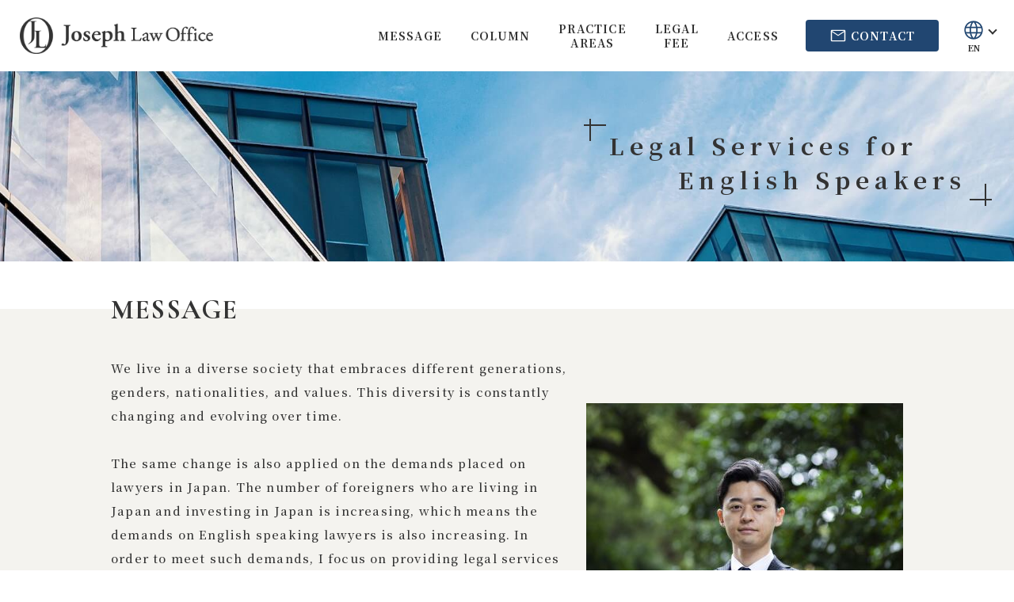

--- FILE ---
content_type: text/html; charset=UTF-8
request_url: https://joseph-law.jp/en/
body_size: 5458
content:


<!DOCTYPE html>
<html lang="en">
<head>
  <meta charset="UTF-8">
  <meta http-equiv="X-UA-Compatible" content="IE=edge">
    <meta name="viewport" content="width=device-width, initial-scale=1">
  <link rel="preconnect" href="https://fonts.googleapis.com">
  <link rel="preconnect" href="https://fonts.gstatic.com" crossorigin>

  <title>Daisuke Takeuchi - Attorney at Law</title>
  <link rel="canonical" href="https://joseph-law.jp/en/">
    <link rel="alternate" href="https://joseph-law.jp/" hreflang="ja">
      <link rel="icon" href="/assets/img/favicon.ico">
  <link rel="apple-touch-icon" href="/assets/img/apple-touch-icon.png">

  <link rel="stylesheet" href="/assets/css/style.css?v=1761991766">
  <link rel="stylesheet" href="/assets/css/style-customize.css?v=1761991766">
  <script defer src="/assets/js/common.js?v=1761991767"></script>
  <script defer src="/assets/js/form.js?v=1761991767"></script>

  <!-- Google Tag Manager -->
  <script>(function (w, d, s, l, i) {
  w[l] = w[l] || []; w[l].push({'gtm.start':new Date().getTime(), event: 'gtm.js'}); var f = d.getElementsByTagName(s)[0],
  j = d.createElement(s), dl = l != 'dataLayer' ? '&l=' + l : ''; j.async = true; j.src =
  'https://www.googletagmanager.com/gtm.js?id=' + i + dl; f.parentNode.insertBefore(j, f);
  })(window, document, 'script', 'dataLayer', 'GTM-NKTRX38');</script>
  <!-- End Google Tag Manager -->
</head>
<body class="site_en">

<!-- Google Tag Manager (noscript) -->
<noscript><iframe src="https://www.googletagmanager.com/ns.html?id=GTM-NKTRX38"
height="0" width="0" style="display:none;visibility:hidden"></iframe></noscript>
<!-- End Google Tag Manager (noscript) -->

<header class="header">
  <div class="navbar header-container">
    <h1 class="navbar-logo"><a href="/en/"><img src="/assets/img/img_logo_en.png" alt="Daisuke Takeuchi - Attorney at Law" height="60"></a></h1>

        
<nav class="gnav">
  <ul class="gnav-list">
    <li><a href="/en/#message">MESSAGE</a></li>
    <li><a href="/en/#column">COLUMN</a></li>
    <li><a href="/en/#practice-areas">PRACTICE AREAS</a></li>
    <li><a href="/en/legalfee/">LEGAL FEE</a></li>
    <li><a href="/en/#access">ACCESS</a></li>
  </ul>

  <div class="gnav-contact">
    <a href="/en/#contact">
      <svg xmlns="http://www.w3.org/2000/svg" height="48" width="48" viewBox="0 0 48 48"><path d="M7 40q-1.2 0-2.1-.9Q4 38.2 4 37V11q0-1.2.9-2.1Q5.8 8 7 8h34q1.2 0 2.1.9.9.9.9 2.1v26q0 1.2-.9 2.1-.9.9-2.1.9Zm17-15.1L7 13.75V37h34V13.75Zm0-3L40.8 11H7.25ZM7 13.75V11v26Z"/></svg><span>CONTACT</span>
    </a>
  </div>

  <div class="gnav-lang">
    <div class="select_lang">
      <input type="checkbox" name="lang_pulldown" id="for-lang_pulldown_1" class="select_lang-input">
      <label for="for-lang_pulldown_1" class="select_lang-select">
        <svg xmlns="http://www.w3.org/2000/svg" height="48" width="48" viewBox="0 0 48 48"><path d="M24 44q-4.2 0-7.85-1.575Q12.5 40.85 9.8 38.15q-2.7-2.7-4.25-6.375Q4 28.1 4 23.9t1.55-7.825Q7.1 12.45 9.8 9.75t6.35-4.225Q19.8 4 24 4q4.2 0 7.85 1.525Q35.5 7.05 38.2 9.75q2.7 2.7 4.25 6.325Q44 19.7 44 23.9t-1.55 7.875Q40.9 35.45 38.2 38.15t-6.35 4.275Q28.2 44 24 44Zm7.9-27.5h7.5q-1.65-3.45-4.525-5.75Q32 8.45 28.25 7.5q1.25 1.85 2.125 4t1.525 5Zm-12.7 0h9.7q-.55-2.65-1.85-5.125T24 7q-1.6 1.35-2.7 3.55-1.1 2.2-2.1 5.95ZM7.6 28.45h7.95q-.15-1.35-.175-2.425-.025-1.075-.025-2.125 0-1.25.05-2.225.05-.975.2-2.175h-8q-.35 1.2-.475 2.15T7 23.9q0 1.3.125 2.325.125 1.025.475 2.225ZM19.75 40.5q-1.25-1.9-2.15-4.1-.9-2.2-1.5-4.95H8.6Q10.5 35 13 37.025q2.5 2.025 6.75 3.475ZM8.6 16.5h7.55q.55-2.7 1.4-4.825.85-2.125 2.15-4.125-3.75.95-6.55 3.2T8.6 16.5ZM24 41.1q1.75-1.8 2.925-4.125Q28.1 34.65 28.85 31.45H19.2q.7 3 1.875 5.4Q22.25 39.25 24 41.1Zm-5.35-12.65H29.4q.2-1.55.25-2.525.05-.975.05-2.025 0-1-.05-1.925T29.4 19.5H18.65q-.2 1.55-.25 2.475-.05.925-.05 1.925 0 1.05.05 2.025.05.975.25 2.525Zm9.65 12q3.6-1.15 6.475-3.45 2.875-2.3 4.625-5.55h-7.45q-.65 2.7-1.525 4.9-.875 2.2-2.125 4.1Zm4.1-12h8q.35-1.2.475-2.225Q41 25.2 41 23.9q0-1.3-.125-2.25T40.4 19.5h-7.95q.15 1.75.2 2.675.05.925.05 1.725 0 1.1-.075 2.075-.075.975-.225 2.475Z"/></svg><span class="select_lang-text">EN</span>
      </label>
      <ul class="select_lang-list">
                  <li><span class="select_lang-list-active">English</span></li>
          <li><a href="https://joseph-law.jp/">日本語</a></li>
              </ul>
    </div>
  </div>
</nav>

    <button class="drawer_toggle js-drawer_toggle hidden_pc">
      <span></span><span></span><span></span>
    </button>
  </div>
</header>

<div class="section_mv">
  <div class="section_mv-container">
    <div class="section_mv-lead">
      <div class="section_mv-lead-inner">
        <p class="section_mv-lead-text"><span>Legal Services for</span><span>English Speakers</span></p>
      </div>
    </div>
  </div>

  <a href="/en/#message" class="icon_scroll hidden_pc"><span class="icon_scroll-icon"></span><span class="icon_scroll-text">Scroll</span></a>
</div>

<div id="message">
  <div class="section_message">
    <div class="container section_message-container">

      <div class="heading section_message-heading js-inview">
          <h2 class="heading-main"><span>MESSAGE</span></h2>
      </div>

      <div class="section_message-row">
        <div class="section_message-col --text">
          <p class="section_message-text">We live in a diverse society that embraces different generations, genders, nationalities, and values. This diversity is constantly changing and evolving over time.<br><br>
  The same change is also applied on the demands placed on lawyers in Japan. The number of foreigners who are living in Japan and investing in Japan is increasing, which means the demands on English speaking lawyers is also increasing. In order to meet such demands, I focus on providing legal services to English speakers (individuals and corporations).<br><br>
  I wish people who need legal services in Japan can reach to  appropriate legal services, and I am happy to be a part of it.<br><br>
<p style="text-align: right;">Legal Attorney Daisuke Takeuchi </p></p>
        </div>
        <div class="section_message-col --img">
           <img src="/assets/img/img_profile.jpg" alt="Takeuchi">
        </div>
      </div>

    </div>
  </div>
</div>
<div id="background">
  <div class="section_background">
    <div class="container">
      <div class="background_list">
        <div class="background_list-col_1">
          <h3 class="background_list-title">Career</h3>
          <div class="background_list-text"><ul class="list_dot">
      <li>Spent early childhood in London, UK.</li>
      <li>Waseda University (B.A., Awarded for Excellent Academic Paper Award, 2012)</li>
      <li>Waseda Law School (J.D., 2015)</li>
      <li>Passed the Bar Exam (2016)</li>
      <li>Studied in Toronto, Canada (2017)</li>
      <li>Registered as Attorney at Law (January 2019)</li>
      <li>Attended the 2019 International Bar Association (IBA) Annual Conference</li>
      <li>Research Associate at Waseda University</li>
      <li>Registered on the roll of attorneys of the Canada Embassy in Tokyo</li>
    </ul></div>
        </div>
        <div class="background_list-col_2">
          <h3 class="background_list-title">Languages</h3>
          <div class="background_list-text"><p>Japanese, English</p><p>No matter where you live, Business Trip and Online Consulting is available.</p></div>
        </div>
      </div>
    </div>
  </div>
</div>
<div id="column">
  <div class="section_column">
    <div class="container section_column-container">
      <div class="heading section_column-heading js-inview">
          <h2 class="heading-main"><span>Column</span></h2>
      </div>

      <ul class="column_list">
                  <li>
            <a href="/en/column/09/" class="column_list-post">
                            <div class="column_list-body">
                <p class="column_list-date">2024</p>
                <p class="column_list-title">Is a notarized will always valid no matter what happens? Wills and Cognitive Ability<span></span></p>
              </div>
              <p class="column_list-link"><span>Read More</span></p>
            </a>
          </li>
                  <li>
            <a href="/en/column/08/" class="column_list-post">
                            <div class="column_list-body">
                <p class="column_list-date">2024</p>
                <p class="column_list-title">What will happen if you pass away without making a will?<span></span></p>
              </div>
              <p class="column_list-link"><span>Read More</span></p>
            </a>
          </li>
                  <li>
            <a href="/en/column/07/" class="column_list-post">
                            <div class="column_list-body">
                <p class="column_list-date">2024</p>
                <p class="column_list-title">Will Search System<span></span></p>
              </div>
              <p class="column_list-link"><span>Read More</span></p>
            </a>
          </li>
                  <li>
            <a href="/en/column/06/" class="column_list-post">
                            <div class="column_list-body">
                <p class="column_list-date">2024</p>
                <p class="column_list-title">Who will execute a Notarized Will?<span></span></p>
              </div>
              <p class="column_list-link"><span>Read More</span></p>
            </a>
          </li>
                  <li>
            <a href="/en/column/05/" class="column_list-post">
                            <div class="column_list-body">
                <p class="column_list-date">2024</p>
                <p class="column_list-title">Who keeps a notarized will and where?<span></span></p>
              </div>
              <p class="column_list-link"><span>Read More</span></p>
            </a>
          </li>
        </ul><ul class="column_list --more js-accordion_content">          <li>
            <a href="/en/column/04/" class="column_list-post">
                            <div class="column_list-body">
                <p class="column_list-date">2024</p>
                <p class="column_list-title">Flow and Steps to Make a Notarized Will<span></span></p>
              </div>
              <p class="column_list-link"><span>Read More</span></p>
            </a>
          </li>
                  <li>
            <a href="/en/column/03/" class="column_list-post">
                            <div class="column_list-body">
                <p class="column_list-date">2024</p>
                <p class="column_list-title">Two Main Types of Will; Notarized Will and Holographic Will (Handwritten Will)<span></span></p>
              </div>
              <p class="column_list-link"><span>Read More</span></p>
            </a>
          </li>
                  <li>
            <a href="/en/column/02/" class="column_list-post">
                            <div class="column_list-body">
                <p class="column_list-date">2023</p>
                <p class="column_list-title">FAQs for Non-Japanese nationals making a will<span></span></p>
              </div>
              <p class="column_list-link"><span>Read More</span></p>
            </a>
          </li>
                  <li>
            <a href="/en/column/01/" class="column_list-post">
                            <div class="column_list-body">
                <p class="column_list-date">2022</p>
                <p class="column_list-title">Legal Risks and Countermeasures of Impaired Judgment<span>-For Individuals and Business Owners-</span></p>
              </div>
              <p class="column_list-link"><span>Read More</span></p>
            </a>
          </li>
              </ul>
              <button class="column_list-btn_more js-accordion_toggle">View More</button>
      
    </div>
  </div>
</div>

<div id="practice-areas">
  <div class="section_practice_areas">
    <div class="container">
      <div class="heading section_practice_areas-heading js-inview">
          <h2 class="heading-main"><span>Practice Areas</span></h2>
      </div>

      <div class="section_practice_areas-content">
        <ul class="practice_areas_list">
                      <li class="practice_areas_list-item">
              <h4 class="practice_areas_list-item-title">
                <span class="practice_areas_list-item-title-num">01</span>
                <span>Wills, Inheritance</span>
              </h4>
              <div class="practice_areas_list-item-text"><ul>
      <li>Preparation of a notarized will.</li>
      <li>Will execution.</li>
      <li>Inherited property investigation.</li>
      <li>Legal disputes arising from inheritances<br>(Negotiation, Mediation and Litigation)</li>
    </ul></div>
            </li>
                      <li class="practice_areas_list-item">
              <h4 class="practice_areas_list-item-title">
                <span class="practice_areas_list-item-title-num">02</span>
                <span>Real Estate</span>
              </h4>
              <div class="practice_areas_list-item-text"><ul>
      <li>Review of purchase and sales contract.</li>
      <li>Legal disputes arising from real estate.<br>(Negotiation, Mediation and Litigation)</li>
    </ul></div>
            </li>
                      <li class="practice_areas_list-item">
              <h4 class="practice_areas_list-item-title">
                <span class="practice_areas_list-item-title-num">03</span>
                <span>Corporate</span>
              </h4>
              <div class="practice_areas_list-item-text"><ul>
      <li>Preparation and review of contracts.</li>
      <li>Business Succession, M&A</li>
      <li>Other matters required to manage a company.</li>
    </ul></div>
            </li>
                      <li class="practice_areas_list-item">
              <h4 class="practice_areas_list-item-title">
                <span class="practice_areas_list-item-title-num">04</span>
                <span>Others</span>
              </h4>
              <div class="practice_areas_list-item-text">Please ask about anything that is troubling you.</div>
            </li>
                  </ul>
      </div>

      
    </div>
  </div>
</div>

<div id="access">
  <div class="section_access">
    <div class="container">
      <div class="heading section_access-heading js-inview">
          <h2 class="heading-main"><span>Access</span></h2>
      </div>

      <div class="section_access-row">
        <div class="section_access-map">
          <iframe src="https://www.google.com/maps/embed?pb=!1m14!1m8!1m3!1d12963.562344633963!2d139.772315!3d35.679696!3m2!1i1024!2i768!4f13.1!3m3!1m2!1s0x60188baec55eee5f%3A0x2f5bb5fe13e0ed0c!2z44OT44K444ON44K544Ko44Ki44Od44O844OI5pel5pys5qmL!5e0!3m2!1sja!2sjp!4v1731295688877!5m2!1sen!2sjp" width="100%" height="320" style="border:0;" allowfullscreen="" loading="lazy"></iframe>
        </div>
        <div class="section_access-text">
          <p class="section_access-name">Joseph Law Office</p>
          <p class="section_access-address">3F, Yaesu Daibiru<br>1-1-1 Kyobashi, Chuo-ku,<br>Tokyo 104-0031<br>TEL：03-6262-7337 
FAX：03-6842-9042<br>Business Hours: 9:30-18:00 Weekday<br><u>For the time being, our phone lines may be difficult to reach due to ongoing telephone line installation work. We kindly ask that all inquiries be made via our inquiry form.</u></p>
        </div>
      </div>
    </div>
  </div>
</div>
<div id="contact">
  <div class="section_contact">
    <div class="container">
      <div class="heading section_contact-heading js-inview">
          <h2 class="heading-main"><span>Contact</span></h2>
      </div>

              <p class="section_contact-lead">Please note cases that are dedicated only for visas are not acceptable.</p>
      
      <div class="contact_form">
        <form id="inquiryForm">
          <div class="contact_form-row">
            <div class="contact_form-field">
              <label for="lastName" class="contact_form-label">First Name *</label>
              <input type="text" name="lastName" id="lastName" class="js-form_required" placeholder="" required>
            </div>
            <div class="contact_form-field">
              <label for="firstName" class="contact_form-label">Last Name *</label>
              <input type="text" name="firstName" id="firstName" class="js-form_required" placeholder="" required>
            </div>
          </div>

          <div class="contact_form-field">
            <label for="email" class="contact_form-label">Email *</label>
            <input type="email" name="email" id="email" class="js-form_required" placeholder="" required>
          </div>
          <div class="contact_form-field">
            <label for="phone" class="contact_form-label">Phone *</label>
            <input type="text" name="phone" id="phone" class="js-form_required" placeholder="" required>
          </div>

                      <div class="contact_form-field">
              <label for="country" class="contact_form-label">Residential area (Country) *</label>
              <input type="text" name="country" id="country" class="js-form_required" placeholder="" required>
            </div>
          
          <div class="contact_form-field">
            <label for="message" class="contact_form-label">Outline of consultation *</label>
            <textarea type="text" name="message" id="message" class="js-form_required" placeholder="" required></textarea>
            <p class="contact_form-notice">Online Consultation is available.</p>
          </div>

          <button type="submit" class="contact_form-btn_submit">Submit</button>
        </form>
      </div>

      
    </div>
  </div>

  <p class="contact_notification js-form_notification">Your request has been accepted.</p>
</div>
<footer class="footer">
  <div class="navbar footer-container">
    <div class="footer-col">
      <p class="navbar-logo"><a href="/en/"><img src="/assets/img/img_logo_en.png" alt="Daisuke Takeuchi - Attorney at Law" height="50"></a></p>
      <p class="footer-address">
        3F, Yaesu Daibiru, 1-1-1 Kyobashi, Chuo-ku,<br>Tokyo 103-0031<br>TEL：03-6262-7337 
FAX：03-6842-9042<br>Business Hours: 9:30-18:00 Weekday<br>
                      </p>
    </div>

        
<nav class="gnav">
  <ul class="gnav-list">
    <li><a href="/en/#message">MESSAGE</a></li>
    <li><a href="/en/#column">COLUMN</a></li>
    <li><a href="/en/#practice-areas">PRACTICE AREAS</a></li>
    <li><a href="/en/legalfee/">LEGAL FEE</a></li>
    <li><a href="/en/#access">ACCESS</a></li>
  </ul>

  <div class="gnav-contact">
    <a href="/en/#contact">
      <svg xmlns="http://www.w3.org/2000/svg" height="48" width="48" viewBox="0 0 48 48"><path d="M7 40q-1.2 0-2.1-.9Q4 38.2 4 37V11q0-1.2.9-2.1Q5.8 8 7 8h34q1.2 0 2.1.9.9.9.9 2.1v26q0 1.2-.9 2.1-.9.9-2.1.9Zm17-15.1L7 13.75V37h34V13.75Zm0-3L40.8 11H7.25ZM7 13.75V11v26Z"/></svg><span>CONTACT</span>
    </a>
  </div>

  <div class="gnav-lang">
    <div class="select_lang">
      <input type="checkbox" name="lang_pulldown" id="for-lang_pulldown_2" class="select_lang-input">
      <label for="for-lang_pulldown_2" class="select_lang-select">
        <svg xmlns="http://www.w3.org/2000/svg" height="48" width="48" viewBox="0 0 48 48"><path d="M24 44q-4.2 0-7.85-1.575Q12.5 40.85 9.8 38.15q-2.7-2.7-4.25-6.375Q4 28.1 4 23.9t1.55-7.825Q7.1 12.45 9.8 9.75t6.35-4.225Q19.8 4 24 4q4.2 0 7.85 1.525Q35.5 7.05 38.2 9.75q2.7 2.7 4.25 6.325Q44 19.7 44 23.9t-1.55 7.875Q40.9 35.45 38.2 38.15t-6.35 4.275Q28.2 44 24 44Zm7.9-27.5h7.5q-1.65-3.45-4.525-5.75Q32 8.45 28.25 7.5q1.25 1.85 2.125 4t1.525 5Zm-12.7 0h9.7q-.55-2.65-1.85-5.125T24 7q-1.6 1.35-2.7 3.55-1.1 2.2-2.1 5.95ZM7.6 28.45h7.95q-.15-1.35-.175-2.425-.025-1.075-.025-2.125 0-1.25.05-2.225.05-.975.2-2.175h-8q-.35 1.2-.475 2.15T7 23.9q0 1.3.125 2.325.125 1.025.475 2.225ZM19.75 40.5q-1.25-1.9-2.15-4.1-.9-2.2-1.5-4.95H8.6Q10.5 35 13 37.025q2.5 2.025 6.75 3.475ZM8.6 16.5h7.55q.55-2.7 1.4-4.825.85-2.125 2.15-4.125-3.75.95-6.55 3.2T8.6 16.5ZM24 41.1q1.75-1.8 2.925-4.125Q28.1 34.65 28.85 31.45H19.2q.7 3 1.875 5.4Q22.25 39.25 24 41.1Zm-5.35-12.65H29.4q.2-1.55.25-2.525.05-.975.05-2.025 0-1-.05-1.925T29.4 19.5H18.65q-.2 1.55-.25 2.475-.05.925-.05 1.925 0 1.05.05 2.025.05.975.25 2.525Zm9.65 12q3.6-1.15 6.475-3.45 2.875-2.3 4.625-5.55h-7.45q-.65 2.7-1.525 4.9-.875 2.2-2.125 4.1Zm4.1-12h8q.35-1.2.475-2.225Q41 25.2 41 23.9q0-1.3-.125-2.25T40.4 19.5h-7.95q.15 1.75.2 2.675.05.925.05 1.725 0 1.1-.075 2.075-.075.975-.225 2.475Z"/></svg><span class="select_lang-text">EN</span>
      </label>
      <ul class="select_lang-list">
                  <li><span class="select_lang-list-active">English</span></li>
          <li><a href="https://joseph-law.jp/">日本語</a></li>
              </ul>
    </div>
  </div>
</nav>
  </div>
</footer>

<div class="drawer-overlay js-drawer_toggle"></div>

<div class="drawer">
  <button class="drawer_close js-drawer_toggle">
    <span></span>
  </button>

    
<nav class="gnav">
  <ul class="gnav-list">
    <li><a href="/en/#message" class="js-drawer_toggle">MESSAGE</a></li>
    <li><a href="/en/#column" class="js-drawer_toggle">COLUMN</a></li>
    <li><a href="/en/#practice-areas" class="js-drawer_toggle">PRACTICE AREAS</a></li>
    <li><a href="/en/legalfee/" class="js-drawer_toggle">LEGAL FEE</a></li>
    <li><a href="/en/#access" class="js-drawer_toggle">ACCESS</a></li>
  </ul>

  <div class="gnav-contact">
    <a href="/en/#contact" class="js-drawer_toggle">
      <svg xmlns="http://www.w3.org/2000/svg" height="48" width="48" viewBox="0 0 48 48"><path d="M7 40q-1.2 0-2.1-.9Q4 38.2 4 37V11q0-1.2.9-2.1Q5.8 8 7 8h34q1.2 0 2.1.9.9.9.9 2.1v26q0 1.2-.9 2.1-.9.9-2.1.9Zm17-15.1L7 13.75V37h34V13.75Zm0-3L40.8 11H7.25ZM7 13.75V11v26Z"/></svg><span>CONTACT</span>
    </a>
  </div>

  <div class="gnav-lang">
    <div class="select_lang">
      <input type="checkbox" name="lang_pulldown" id="for-lang_pulldown_3" class="select_lang-input">
      <label for="for-lang_pulldown_3" class="select_lang-select">
        <svg xmlns="http://www.w3.org/2000/svg" height="48" width="48" viewBox="0 0 48 48"><path d="M24 44q-4.2 0-7.85-1.575Q12.5 40.85 9.8 38.15q-2.7-2.7-4.25-6.375Q4 28.1 4 23.9t1.55-7.825Q7.1 12.45 9.8 9.75t6.35-4.225Q19.8 4 24 4q4.2 0 7.85 1.525Q35.5 7.05 38.2 9.75q2.7 2.7 4.25 6.325Q44 19.7 44 23.9t-1.55 7.875Q40.9 35.45 38.2 38.15t-6.35 4.275Q28.2 44 24 44Zm7.9-27.5h7.5q-1.65-3.45-4.525-5.75Q32 8.45 28.25 7.5q1.25 1.85 2.125 4t1.525 5Zm-12.7 0h9.7q-.55-2.65-1.85-5.125T24 7q-1.6 1.35-2.7 3.55-1.1 2.2-2.1 5.95ZM7.6 28.45h7.95q-.15-1.35-.175-2.425-.025-1.075-.025-2.125 0-1.25.05-2.225.05-.975.2-2.175h-8q-.35 1.2-.475 2.15T7 23.9q0 1.3.125 2.325.125 1.025.475 2.225ZM19.75 40.5q-1.25-1.9-2.15-4.1-.9-2.2-1.5-4.95H8.6Q10.5 35 13 37.025q2.5 2.025 6.75 3.475ZM8.6 16.5h7.55q.55-2.7 1.4-4.825.85-2.125 2.15-4.125-3.75.95-6.55 3.2T8.6 16.5ZM24 41.1q1.75-1.8 2.925-4.125Q28.1 34.65 28.85 31.45H19.2q.7 3 1.875 5.4Q22.25 39.25 24 41.1Zm-5.35-12.65H29.4q.2-1.55.25-2.525.05-.975.05-2.025 0-1-.05-1.925T29.4 19.5H18.65q-.2 1.55-.25 2.475-.05.925-.05 1.925 0 1.05.05 2.025.05.975.25 2.525Zm9.65 12q3.6-1.15 6.475-3.45 2.875-2.3 4.625-5.55h-7.45q-.65 2.7-1.525 4.9-.875 2.2-2.125 4.1Zm4.1-12h8q.35-1.2.475-2.225Q41 25.2 41 23.9q0-1.3-.125-2.25T40.4 19.5h-7.95q.15 1.75.2 2.675.05.925.05 1.725 0 1.1-.075 2.075-.075.975-.225 2.475Z"/></svg><span class="select_lang-text">EN</span>
      </label>
      <ul class="select_lang-list">
                  <li><span class="select_lang-list-active">English</span></li>
          <li><a href="https://joseph-law.jp/">日本語</a></li>
              </ul>
    </div>
  </div>
</nav>
</div>
<link rel="stylesheet" href="https://fonts.googleapis.com/css2?family=Cormorant+Garamond:wght@700&family=Noto+Serif+JP:wght@500;700&display=swap">

</body>
</html>

--- FILE ---
content_type: text/css
request_url: https://joseph-law.jp/assets/css/style.css?v=1761991766
body_size: 8259
content:
@charset "UTF-8";
* {
  margin: 0;
  padding: 0;
}

*,
*::before,
*::after {
  box-sizing: border-box;
}

article,
aside,
details,
figcaption,
figure,
footer,
header,
hgroup,
main,
menu,
nav,
section,
summary {
  display: block;
}

h1,
h2,
h3,
h4,
h5,
h6 {
  font: inherit;
}

table {
  border-collapse: collapse;
  border-spacing: 0;
}

ul, ol {
  list-style: none;
}

img {
  border: 0;
  vertical-align: middle;
}

svg,
iframe,
video {
  vertical-align: middle;
}

input,
select,
textarea,
button {
  font: inherit;
  color: inherit;
  letter-spacing: inherit;
  vertical-align: middle;
}

input[type=file],
input[type=checkbox],
input[type=radio],
select,
button {
  cursor: pointer;
}

summary {
  cursor: pointer;
}

blockquote,
q {
  quotes: none;
}

blockquote::after,
blockquote::before,
q::after,
q::before {
  content: "";
  content: none;
}

pre,
code {
  font: inherit;
}

html {
  -webkit-text-size-adjust: 100%;
     -moz-text-size-adjust: 100%;
          text-size-adjust: 100%;
  scroll-behavior: smooth;
}

:focus {
  outline: none;
}

a {
  color: inherit;
  text-decoration: none;
}

img,
picture,
video {
  max-width: 100%;
}

input,
select,
textarea,
button {
  outline: none;
  background: none;
  border: 0;
  border-radius: 0;
}

input,
select,
textarea {
  font-size: 16px;
}
input::-moz-placeholder, select::-moz-placeholder, textarea::-moz-placeholder {
  font-size: 16px;
}
input::placeholder,
select::placeholder,
textarea::placeholder {
  font-size: 16px;
}

body {
  color: #333;
  font: 500 15px/1.8 "Noto Serif JP", "ヒラギノ明朝 ProN W3", "Hiragino Mincho ProN", "游明朝", "Yu Mincho", "YuMincho", sans-serif;
  letter-spacing: 0.08em;
  overflow-wrap: break-word;
  background: #fff;
}
@media (max-width: 767px) {
  body {
    font-size: 14px;
    line-height: 1.7;
    letter-spacing: 0.06em;
  }
}

:target {
  margin-top: -90px;
  padding-top: 90px;
}
@media (max-width: 767px) {
  :target {
    margin-top: -56px;
    padding-top: 56px;
  }
}

a,
button,
summary {
  transition: opacity 0.2s;
}
a:hover,
button:hover,
summary:hover {
  opacity: 0.68;
}

@keyframes fade {
  0% {
    opacity: 0;
  }
  100% {
    opacity: 1;
  }
}
@keyframes zoom {
  0% {
    transform: scale(1);
  }
  100% {
    transform: scale(1.1);
  }
}
@media (min-width: 767.1px) {
  .hidden_pc {
    display: none !important;
  }
}

@media (max-width: 767px) {
  .hidden_sp {
    display: none !important;
  }
}

.list_dot {
  list-style-type: disc;
  list-style-type: "・";
  margin-left: 1em;
}

.list_numbered {
  list-style-type: decimal;
  margin-left: 1.4em;
}

.list_katakana {
  list-style-type: katakana;
  margin-left: 2.2em;
}

.table {
  margin: 0.4em 0;
}
@media (min-width: 767.1px) {
  .table {
    min-width: 700px;
  }
}
@media (max-width: 767px) {
  .table {
    width: 100%;
  }
}
.table thead {
  background: #edf0ef;
}
.table th,
.table td {
  border: solid 1px #333;
  padding: 10px 20px;
}
@media (max-width: 767px) {
  .table th,
  .table td {
    padding: 5px 10px;
  }
}
.table th {
  font-weight: bold;
  text-align: center;
  line-height: 1.3;
}

.table_2 {
  margin: 0.4em 0;
  background: #fff;
}
@media (min-width: 767.1px) {
  .table_2 {
    min-width: 700px;
  }
}
@media (max-width: 767px) {
  .table_2 {
    width: 100%;
  }
}
.table_2 thead {
  background: #edf0ef;
}
.table_2 th,
.table_2 td {
  border: solid 1px #333;
  padding: 8px 20px;
  text-align: center;
  line-height: 1.4;
}
@media (max-width: 767px) {
  .table_2 th,
  .table_2 td {
    padding: 6px 10px;
  }
}
.table_2 th {
  font-weight: bold;
}
.table_2-total th,
.table_2-total td {
  font-weight: bold;
  border-top-width: 2px;
}

.board {
  font-size: 0.95em;
  border: solid 1px #333;
  padding: 12px 24px;
  margin: 1em 0;
}

label {
  display: block;
}

input,
select,
textarea {
  background: #fff;
  padding: 6px;
}

input,
select,
textarea {
  display: block;
  background: #fff;
  padding: 8px 12px;
  width: 100%;
  transition: background-color 0.3s ease;
}
input:focus,
select:focus,
textarea:focus {
  background-color: #fffbec;
}

input,
select {
  height: 48px;
}

textarea {
  height: 108px;
}

.heading {
  width: -moz-fit-content;
  width: fit-content;
  margin-bottom: 40px;
}
@media (max-width: 767px) {
  .heading {
    margin-bottom: 25px;
  }
}
.heading-main {
  font-size: 34px;
  font-family: "Cormorant Garamond", serif;
  line-height: 1;
  font-weight: bold;
  opacity: 0;
  position: relative;
}
@media (max-width: 767px) {
  .heading-main {
    font-size: 31px;
  }
}
.heading.is-show .heading-main {
  animation: fade 1s ease forwards;
}
.heading-main::after {
  content: "";
  display: block;
  position: absolute;
  top: 0;
  height: 100%;
  background: #214671;
  z-index: 1;
}
.heading.is-show .heading-main::after {
  animation: text_overlay_start 0.5s ease 0s, text_overlay_end 0.5s ease 0.5s forwards;
}
.heading-main > span {
  opacity: 0;
}
.heading.is-show .heading-main > span {
  animation: fade 1s ease 0.6s forwards;
}
.heading-sub {
  display: block;
  font-size: 14px;
  line-height: 1;
  margin-top: 4px;
  opacity: 0;
}
@media (max-width: 767px) {
  .heading-sub {
    font-size: 13px;
    margin-top: 4px;
  }
}
.heading.is-show .heading-sub {
  animation: subtitle_slide_fade 1s ease 1s forwards;
}

@keyframes text_overlay_start {
  0% {
    left: 0;
    width: 0;
  }
  100% {
    left: 0;
    width: 100%;
  }
}
@keyframes text_overlay_end {
  0% {
    right: 0;
    width: 100%;
  }
  100% {
    right: 0;
    width: 0;
  }
}
@keyframes subtitle_slide_fade {
  0% {
    opacity: 0;
    transform: translateY(-16px);
  }
  100% {
    opacity: 1;
    transform: translateY(0);
  }
}
.breadcrumbs {
  padding: 20px 0;
}
@media (max-width: 767px) {
  .breadcrumbs {
    padding: 10px 0;
    overflow-x: scroll;
    white-space: nowrap;
  }
}
.breadcrumbs ol {
  display: flex;
  align-items: center;
}
.breadcrumbs ol > li {
  font-size: 14px;
  line-height: 1.3;
}
@media (max-width: 767px) {
  .breadcrumbs ol > li {
    font-size: 12px;
  }
}
.breadcrumbs ol > li + li::before {
  content: "";
  display: inline-block;
  vertical-align: 2px;
  width: 7px;
  height: 7px;
  border: 1px solid currentColor;
  border-left: 0;
  border-bottom: 0;
  transform: translateX(-50%) rotate(45deg);
  margin: 0 15px;
}
@media (max-width: 767px) {
  .breadcrumbs ol > li + li::before {
    width: 6px;
    height: 6px;
    margin: 0 8px;
  }
}

.navbar {
  display: flex;
  align-items: center;
}
.navbar-logo {
  flex: none;
  height: 100%;
}
.navbar-logo > a {
  display: flex;
  align-items: center;
  justify-content: center;
  height: 100%;
  width: -moz-fit-content;
  width: fit-content;
}
.navbar-logo > a > img {
  max-width: none;
  height: 46px;
}
@media (max-width: 1130px) {
  .navbar-logo > a > img {
    height: 38px;
  }
}
@media (max-width: 767px) {
  .navbar-logo > a > img {
    height: 34px;
  }
}
.navbar .gnav {
  flex: none;
  display: flex;
  align-items: center;
  margin-left: auto;
}
.navbar .gnav-list {
  display: flex;
  align-items: center;
}
.site_en .navbar .gnav-list > li {
  width: -moz-min-content;
  width: min-content;
}
.navbar .gnav-list > li + li {
  margin-left: 3px;
}
@media (max-width: 1130px) {
  .navbar .gnav-list > li + li {
    margin-left: 0;
  }
}
.site_en .navbar .gnav-list > li + li {
  margin-left: 0;
}
.navbar .gnav-list > li > a {
  --padding_side: 18px;
  display: block;
  font-size: 16px;
  line-height: 1.3;
  font-weight: bold;
  text-align: center;
  padding: 16px var(--padding_side);
  position: relative;
}
@media (max-width: 1130px) {
  .navbar .gnav-list > li > a {
    font-size: 15px;
  }
}
@media (max-width: 980px) {
  .navbar .gnav-list > li > a {
    --padding_side: 12px;
    font-size: 14px;
  }
}
.site_en .navbar .gnav-list > li > a {
  font-size: 14px;
}
@media (max-width: 1130px) {
  .site_en .navbar .gnav-list > li > a {
    font-size: 13px;
  }
}
@media (max-width: 980px) {
  .site_en .navbar .gnav-list > li > a {
    font-size: 11px;
  }
}
.navbar .gnav-list > li > a::before {
  content: "";
  display: block;
  position: absolute;
  bottom: 10px;
  left: var(--padding_side);
  width: var(--width, 0);
  border-bottom: solid 2px #214671;
  transition: 0.24s ease-in-out;
}
.navbar .gnav-list > li > a:hover {
  opacity: inherit;
  --width: calc(100% - var(--padding_side) * 2);
}
.navbar .gnav-contact {
  margin-left: 16px;
}
@media (max-width: 980px) {
  .navbar .gnav-contact {
    margin-left: 5px;
  }
}
@media (max-width: 767px) {
  .navbar .gnav-contact {
    margin-left: 0;
  }
}
@media (max-width: 340px) {
  .navbar .gnav-contact {
    display: none !important;
  }
}
.navbar .gnav-contact > a {
  display: flex;
  align-items: center;
  justify-content: center;
  font-size: 14px;
  font-weight: bold;
  line-height: 1;
  text-align: center;
  color: #fff;
  background: #214671;
  width: 168px;
  height: 40px;
  border-radius: 4px;
}
@media (max-width: 1130px) {
  .navbar .gnav-contact > a {
    display: block;
    width: auto;
    height: auto;
    padding: 10px;
  }
}
@media (max-width: 767px) {
  .navbar .gnav-contact > a {
    display: flex;
    flex-direction: column;
    font-size: 13px;
    width: 44px;
    height: 44px;
    padding: 0;
  }
  .navbar .gnav-contact > a:hover {
    opacity: inherit;
  }
}
.navbar .gnav-contact > a > svg {
  fill: #fff;
  width: 22px;
  height: 22px;
  margin-right: 5px;
}
@media (max-width: 1130px) {
  .navbar .gnav-contact > a > svg {
    margin-right: 0;
  }
}
@media (max-width: 767px) {
  .navbar .gnav-contact > a > svg {
    margin-right: 0;
    width: 24px;
    height: 24px;
  }
}
@media (max-width: 1130px) {
  .navbar .gnav-contact > a > span {
    display: block;
    font-size: 12px;
    letter-spacing: 0.02em;
    margin-top: 5px;
  }
}
@media (max-width: 980px) {
  .navbar .gnav-contact > a > span {
    font-size: 10px;
  }
}
@media (max-width: 767px) {
  .navbar .gnav-contact > a > span {
    display: none;
  }
}
.navbar .gnav-lang {
  margin-left: 15px;
}
@media (max-width: 980px) {
  .navbar .gnav-lang {
    margin-left: 0;
  }
}
@media (max-width: 767px) {
  .navbar .gnav-lang {
    margin-left: 0;
    height: 100%;
  }
}
@media (max-width: 767px) {
  .navbar .gnav-list,
  .navbar .gnav-lang {
    display: none !important;
  }
}

.select_lang {
  position: relative;
  -webkit-user-select: none;
     -moz-user-select: none;
          user-select: none;
}
@media (max-width: 767px) {
  .select_lang {
    margin-top: 20px;
  }
}
.select_lang-select {
  line-height: 1;
  text-align: center;
  width: 38px;
  padding: 12px 20px 12px 10px;
  box-sizing: content-box;
  position: relative;
  cursor: pointer;
  transition: opacity 0.2s;
}
@media (max-width: 767px) {
  .select_lang-select {
    display: flex;
    align-items: center;
    border: solid 1px currentColor;
    border-radius: 50px;
    margin-left: auto;
    margin-right: auto;
    padding: 0 14px 0 10px;
    height: 34px;
    width: -moz-fit-content;
    width: fit-content;
  }
}
.select_lang-select::after {
  content: "";
  display: inline-block;
  position: absolute;
  top: 22px;
  right: 11px;
  width: 8px;
  height: 8px;
  border: 2px solid currentColor;
  border-top: 0;
  border-left: 0;
  transform: rotate(45deg);
}
@media (max-width: 767px) {
  .select_lang-select::after {
    position: static;
    transform: translateY(-25%) rotate(45deg);
    margin-left: 20px;
  }
}
.select_lang-select > svg {
  fill: #214671;
  width: 28px;
  height: 28px;
}
@media (max-width: 767px) {
  .select_lang-select > svg {
    fill: currentColor;
    width: 22px;
    height: 22px;
  }
}
.select_lang-text {
  display: block;
  font-size: 11px;
  font-weight: bold;
  letter-spacing: 0;
  line-height: 1;
  text-align: center;
  margin-top: 3px;
}
@media (max-width: 767px) {
  .select_lang-text {
    margin-top: 0;
    margin-left: 8px;
  }
}
@media (min-width: 767.1px) {
  .select_lang-list {
    position: absolute;
    top: 100%;
    right: 0;
    background: #fff;
    box-shadow: 0 0 8px 0 rgba(0, 0, 0, 0.48);
    width: 140px;
    z-index: 1;
  }
  .select_lang-list > li + li {
    border-top: solid 1px #e8e8e8;
  }
  .select_lang-list > li > a,
  .select_lang-list > li > span {
    display: block;
    font-size: 14px;
    font-weight: bold;
    padding: 12px 18px;
  }
  .select_lang-list > li > a:hover {
    opacity: inherit;
    background-color: #f4f3ef;
  }
}
@media (max-width: 767px) {
  .select_lang-list {
    text-align: center;
    margin-top: 16px;
  }
  .select_lang-list > li > a {
    display: inline-block;
    font-size: 14px;
    padding: 10px 20px;
  }
}
.select_lang-list-active {
  color: #8f8f8f;
  cursor: default;
}

.select_lang-input {
  display: none;
}
@media (min-width: 767.1px) {
  .select_lang:hover .select_lang-list {
    opacity: 1;
    visibility: visible;
  }
  .select_lang-list {
    opacity: 0;
    visibility: hidden;
    transition: opacity 0.2s, visibility 0.2s;
  }
}
@media (max-width: 767px) {
  .select_lang-input:checked ~ .select_lang-list {
    display: block;
  }
  .select_lang-list {
    display: none;
  }
}

.container {
  max-width: 1050px;
  margin-left: auto;
  margin-right: auto;
  padding: 0 25px;
}
@media (max-width: 767px) {
  .container {
    max-width: none;
    padding: 0 16px;
  }
}

.header-container,
.footer-container {
  max-width: 1280px;
  margin-left: auto;
  margin-right: auto;
}

.header {
  position: sticky;
  top: 0;
  background: rgba(255, 255, 255, 0.6);
  -webkit-backdrop-filter: contrast(2) blur(20px);
          backdrop-filter: contrast(2) blur(20px);
  z-index: 100;
}
.header-container {
  height: 90px;
  padding: 0 12px 0 25px;
}
@media (max-width: 980px) {
  .header-container {
    padding: 0 5px 0 14px;
  }
}
@media (max-width: 767px) {
  .header-container {
    height: 56px;
    padding: 0;
  }
}
@media (max-width: 767px) {
  .header .navbar-logo > a {
    padding: 0 10px;
  }
}

.footer {
  padding: 20px 0 30px;
}
@media (max-width: 767px) {
  .footer {
    padding: 15px 0 20px;
  }
}
.footer-container {
  padding: 0 25px;
}
@media (max-width: 980px) {
  .footer-container {
    padding: 0 14px;
  }
}
@media (max-width: 767px) {
  .footer-container {
    display: block;
    padding: 0 14px;
  }
}
.footer-address {
  color: #777;
  font-size: 14px;
  margin-top: 10px;
}
@media (max-width: 767px) {
  .footer-address {
    letter-spacing: 0.05em;
    font-size: 12px;
  }
}
@media (max-width: 767px) {
  .footer .navbar-logo {
    text-align: center;
  }
}
@media (max-width: 767px) {
  .footer .navbar-logo > a {
    margin: 0 auto;
  }
}
.footer .navbar-logo > a > img {
  height: 42px;
}
@media (max-width: 767px) {
  .footer .navbar-logo > a > img {
    height: 34px;
  }
}
.footer .gnav-lang {
  display: none !important;
}
.footer-copy {
  text-align: center;
  line-height: 1;
  margin-top: 25px;
}
@media (max-width: 767px) {
  .footer-copy {
    margin-top: 20px;
  }
}
.footer-copy > small {
  font-size: 12px;
}
@media (max-width: 767px) {
  .footer-copy > small {
    font-size: 11px;
  }
}
@media (max-width: 767px) {
  .footer .gnav {
    display: none !important;
  }
}

.drawer_toggle {
  display: block;
  width: 50px;
  height: 100%;
  padding: 10px 12px;
}
.drawer_toggle > span {
  display: block;
  height: 2px;
  border-radius: 2px;
  background: currentColor;
}
.drawer_toggle > span + span {
  margin-top: 6px;
}

.drawer_close {
  display: block;
  width: 50px;
  height: 50px;
  padding: 10px;
}
.drawer_close > span {
  display: block;
  line-height: 1;
  width: 86%;
  height: 2px;
  background: currentColor;
  border-radius: 0.1em;
  position: relative;
  transform: rotate(45deg);
  margin-left: auto;
  margin-right: auto;
}
.drawer_close > span::before {
  content: "";
  position: absolute;
  top: 0;
  left: 0;
  width: 100%;
  height: 100%;
  background: inherit;
  border-radius: inherit;
  transform: rotate(90deg);
}

.drawer {
  color: #fff;
  background: #214671;
}
.is-open .drawer {
  box-shadow: 0 0 8px rgba(0, 0, 0, 0.2);
}
.drawer .drawer_close {
  margin-left: auto;
}
.drawer .gnav-list {
  border-top: solid 1px currentColor;
}
.drawer .gnav-list > li, .drawer .gnav-contact {
  border-bottom: solid 1px currentColor;
}
.drawer .gnav-list > li > a, .drawer .gnav-contact > a {
  display: block;
  font-size: 15px;
  padding: 15px 25px;
  position: relative;
}
.drawer .gnav-list > li > a::after, .drawer .gnav-contact > a::after {
  content: "";
  display: inline-block;
  position: absolute;
  top: 0;
  bottom: 0;
  right: 20px;
  margin: auto;
  width: 10px;
  height: 10px;
  border: 2px solid #fff;
  border-left: 0;
  border-bottom: 0;
  transform: rotate(45deg);
}
.drawer .gnav-contact svg {
  fill: currentColor;
  width: 22px;
  height: 22px;
  margin-right: 8px;
  vertical-align: -6px;
}

.drawer {
  position: fixed;
  top: 0;
  right: 0;
  width: 320px;
  height: 100vh;
  transform: translateX(100%);
  transition: transform 0.2s;
  z-index: 9999;
}
@media (min-width: 767.1px) {
  .drawer {
    display: none !important;
  }
}
.is-open .drawer {
  transform: translateX(0);
}
.drawer-inner {
  height: 100%;
  overflow-y: auto;
  overflow-x: hidden;
  overscroll-behavior: contain;
}
.drawer-overlay {
  position: fixed;
  top: 0;
  left: 0;
  right: 0;
  height: 100vh;
  background: rgba(0, 0, 0, 0.25);
  transition: opacity 0.2s ease, visibility 0.2s ease;
  opacity: 0;
  visibility: hidden;
  z-index: -1;
}
.is-open .drawer-overlay {
  opacity: 1;
  visibility: visible;
  z-index: 9998;
}

.section_mv {
  height: 240px;
  position: relative;
  overflow: hidden;
  background: url(/assets/img/img_mv.jpg) no-repeat 50% 80%;
}
@media (max-width: 767px) {
  .section_mv {
    height: calc(100vh - 56px);
    height: calc(100svh - 56px);
    max-height: 380px;
  }
}
.section_mv::before {
  content: "";
  display: block;
  position: absolute;
  top: 0;
  left: 0;
  right: 0;
  bottom: 0;
  inset: 0;
  background: url(/assets/img/img_mv.jpg) no-repeat 50% 80%;
  background-size: cover;
  animation: zoom 3.5s ease forwards;
}
.section_mv-container {
  height: 100%;
  max-width: 1280px;
  margin-left: auto;
  margin-right: auto;
  position: relative;
}
.section_mv-lead {
  position: absolute;
  top: 60px;
  right: 0;
  padding: 12px 32px;
  margin: 0 28px;
  opacity: 0;
  animation: fade 3s ease forwards;
}
@media (max-width: 767px) {
  .section_mv-lead {
    top: 20%;
    left: 0;
    right: 0;
    padding: 26px 36px;
    margin: 0 18px;
  }
}
.section_mv-lead::before, .section_mv-lead::after, .section_mv-lead-inner::before, .section_mv-lead-inner::after {
  content: "";
  display: block;
  position: absolute;
  width: 28px;
  height: 28px;
}
.section_mv-lead::before {
  top: 7px;
  left: 0;
  border-top: solid 2px #333;
}
.section_mv-lead::after {
  top: 0;
  left: 7px;
  border-left: solid 2px #333;
}
.section_mv-lead-inner::before {
  right: 0;
  bottom: 7px;
  border-bottom: solid 2px #333;
}
.section_mv-lead-inner::after {
  right: 7px;
  bottom: 0;
  border-right: solid 2px #333;
}
.section_mv-lead-text {
  font-size: 29px;
  font-weight: bold;
  letter-spacing: 0.24em;
  line-height: 1.5;
}
@media (max-width: 767px) {
  .section_mv-lead-text {
    font-size: 22px;
  }
}
.section_mv-lead-text > span {
  display: inline-block;
}
.section_mv-lead-text > span:nth-child(1) {
  display: block;
}
.site_en .section_mv-lead-text > span:nth-child(2) {
  margin-left: 3em;
}
@media (max-width: 767px) {
  .site_en .section_mv-lead-text > span:nth-child(2) {
    margin-left: 0;
  }
}
.section_mv-lead-name {
  font-size: 14px;
  font-weight: bold;
  text-align: right;
  margin-top: 5px;
}

.icon_scroll {
  position: absolute;
  bottom: 20px;
  left: 0;
  right: 0;
  margin: auto;
  width: 70px;
  height: 70px;
  color: #fff;
  border: solid 1px currentColor;
  border-radius: 50%;
  text-align: center;
  animation: scroll_slide_fade 2s ease forwards;
  padding-top: 12px;
}
.icon_scroll-icon {
  display: inline-block;
  vertical-align: middle;
  width: 1px;
  height: 20px;
  background: currentColor;
  position: relative;
}
.icon_scroll-icon::before {
  content: "";
  position: absolute;
  left: 50%;
  bottom: -0.5px;
  width: 11px;
  height: 11px;
  border: 1px solid currentColor;
  border-top: 0;
  border-right: 0;
  transform: rotate(-45deg);
  transform-origin: bottom left;
}
.icon_scroll-text {
  display: block;
  font-size: 11px;
  font-weight: bold;
  margin-top: 1px;
}

@keyframes scroll_slide_fade {
  0% {
    opacity: 0;
    visibility: hidden;
    transform: translateY(-20px);
  }
  100% {
    opacity: 1;
    visibility: visible;
    transform: translateY(0);
  }
}
.section_message {
  background: #f4f3ef;
  margin-top: 60px;
  position: relative;
}
@media (max-width: 767px) {
  .section_message {
    margin-top: 40px;
    padding: 50px 0 20px;
  }
}
.section_message-heading {
  position: absolute;
  top: -15px;
  margin-bottom: 0;
}
.section_message-row {
  display: flex;
}
@media (max-width: 767px) {
  .section_message-row {
    display: block;
  }
}
.section_message-col.--text {
  flex: 1;
  padding: 60px 0 30px;
}
@media (max-width: 767px) {
  .section_message-col.--text {
    padding: 0;
  }
}
.section_message-col.--img {
  flex: none;
  align-self: center;
  margin-left: 20px;
  padding: 12px 0;
}
@media (max-width: 767px) {
  .section_message-col.--img {
    margin-left: 0;
    margin-top: 20px;
    padding: 0;
  }
}
.section_message-text {
  line-height: 2;
}
.section_message-text strong {
  font-weight: inherit;
  border-bottom: solid 1px #214671;
  padding-bottom: 1px;
}
@media (max-width: 767px) {
  .section_message-text strong {
    padding-bottom: 0;
  }
}
.section_message-img {
  position: relative;
  width: -moz-fit-content;
  width: fit-content;
}
@media (max-width: 767px) {
  .section_message-img {
    margin: 0 auto;
  }
}
.section_message-img > img {
  height: 370px;
}
@media (max-width: 767px) {
  .section_message-img > img {
    width: 74vw;
    max-width: 320px;
    height: auto;
  }
}
.section_message-img-name {
  position: absolute;
  right: 0;
  bottom: 16px;
  font-size: 26px;
  font-weight: bold;
  line-height: 1;
  text-align: center;
  background: #fff;
  padding: 12px 21px;
}
@media (max-width: 767px) {
  .section_message-img-name {
    font-size: 20px;
    bottom: 13px;
    padding: 12px 16px;
  }
}
.site_en .section_message-img-name {
  font-size: 16px;
}
.section_message-img-name > span {
  font-size: 12px;
  vertical-align: 3px;
  margin-right: 0.5em;
}

.section_background {
  padding: 40px 0;
}
@media (max-width: 767px) {
  .section_background {
    padding: 15px 0 20px;
  }
}

.background_list {
  display: flex;
  justify-content: space-between;
}
@media (max-width: 767px) {
  .background_list {
    display: block;
  }
}
.background_list-title {
  font-size: 21px;
  line-height: 1.3;
  font-weight: bold;
  margin-bottom: 18px;
}
@media (max-width: 767px) {
  .background_list-title {
    font-size: 19px;
    margin-bottom: 12px;
  }
}
.background_list-col_1 {
  width: 55%;
}
@media (max-width: 767px) {
  .background_list-col_1 {
    width: auto;
  }
}
.background_list-col_2 {
  width: 40%;
}
@media (max-width: 767px) {
  .background_list-col_2 {
    width: auto;
    margin-top: 30px;
  }
}
.background_list-text dl > dt,
.background_list-text dl > dd {
  margin-bottom: 10px;
}
@media (max-width: 767px) {
  .background_list-text dl > dt,
  .background_list-text dl > dd {
    margin-bottom: 7px;
  }
}
.background_list-text dl > dt:last-of-type,
.background_list-text dl > dd:last-of-type {
  margin-bottom: 0;
}
.background_list-text dl > dt {
  float: left;
  clear: both;
}
@media (max-width: 767px) {
  .background_list-text dl > dt {
    font-size: 13px;
  }
}
.background_list-text dl > dd {
  margin-left: 7em;
}
@media (max-width: 767px) {
  .background_list-text dl > dd {
    margin-left: 6em;
  }
}
.background_list-text li {
  margin-bottom: 10px;
}
@media (max-width: 767px) {
  .background_list-text li {
    margin-bottom: 7px;
  }
}
.background_list-text p {
  margin-bottom: 10px;
}
@media (max-width: 767px) {
  .background_list-text p {
    margin-bottom: 0;
  }
}
.background_list-text p:last-of-type {
  margin-bottom: 0;
}

.section_column {
  background: #f4f3ef;
  margin-top: 50px;
  padding: 80px 0 70px;
  position: relative;
}
@media (max-width: 767px) {
  .section_column {
    margin-top: 30px;
    padding: 50px 0 30px;
  }
}
.section_column-heading {
  position: absolute;
  top: -15px;
  margin-bottom: 0;
}

.column_list.--more > li:first-child {
  border-top: 1px solid #214671;
}
.column_list > li + li {
  border-top: 1px solid #214671;
}
.column_list-post {
  display: flex;
  align-items: center;
  padding: 18px 24px;
  transition: all 0.3s;
}
@media (max-width: 767px) {
  .column_list-post {
    padding: 10px 12px;
  }
}
.column_list-post:hover {
  color: #214671;
  background-color: #efefef;
  opacity: inherit;
  --width: 100%;
}
.column_list-thumb {
  flex: none;
  transition: opacity 0.3s;
  width: 200px;
  height: 134px;
  position: relative;
  overflow: hidden;
}
@media (max-width: 767px) {
  .column_list-thumb {
    width: 120px;
    height: 96px;
  }
}
.column_list-post:hover .column_list-thumb {
  opacity: 0.7;
}
.column_list-thumb > img {
  width: 150%;
  max-width: none;
  position: absolute;
  top: 50%;
  left: 60%;
  transform: translate(-50%, -50%);
}
.column_list-body {
  flex: 1;
  display: flex;
  flex-direction: column;
  line-height: 1.3;
}
.column_list-date {
  font-size: 12px;
  margin-bottom: 3px;
}
@media (max-width: 767px) {
  .column_list-date {
    margin-bottom: 3px;
  }
}
.column_list-title {
  font-size: 17px;
  font-weight: bold;
}
@media (max-width: 767px) {
  .column_list-title {
    font-size: 15px;
  }
}
.column_list-title > span {
  display: block;
  font-size: 12px;
  margin-top: 5px;
}
.column_list-link {
  color: #214671;
  font-size: 14px;
  font-weight: bold;
  text-align: right;
  margin-left: 20px;
}
@media (max-width: 767px) {
  .column_list-link {
    font-size: 13px;
    margin-left: 10px;
  }
}
.column_list-link::after {
  content: "";
  display: inline-block;
  vertical-align: 2px;
  width: 7px;
  height: 7px;
  border: 2px solid currentColor;
  border-left: 0;
  border-bottom: 0;
  transform: translateX(-25%) rotate(45deg);
  margin-left: 5px;
}
.column_list-link > span {
  position: relative;
}
.column_list-link > span::before {
  content: "";
  display: block;
  position: absolute;
  bottom: -4px;
  left: 0;
  width: var(--width, 0);
  border-bottom: 2px solid currentColor;
  transition: 0.24s ease-in-out;
}
.column_list-btn_more {
  display: block;
  font-size: 14px;
  font-weight: bold;
  color: #214671;
  border: solid 2px #214671;
  background: #fff;
  border-radius: 4px;
  width: -moz-fit-content;
  width: fit-content;
  padding: 5px 32px 7px;
  margin: 10px auto 0;
}
@media (max-width: 767px) {
  .column_list-btn_more {
    font-size: 13px;
    margin-top: 15px;
  }
}
.column_list-btn_more::after {
  content: "";
  display: inline-block;
  width: 8px;
  height: 8px;
  border: 2px solid currentColor;
  border-top: 0;
  border-left: 0;
  transform: translateY(-33%) rotate(45deg);
  margin-left: 0.6em;
}
.column_list-btn_more.is-open {
  visibility: hidden;
}

.js-accordion_content {
  max-height: 0;
  overflow: hidden;
  transition: max-height 0.55s ease;
}

.section_practice_areas {
  color: #fff;
  background: linear-gradient(rgba(33, 70, 113, 0.8), rgba(33, 70, 113, 0.8)), url(/assets/img/img_work.jpg) 50% 50% no-repeat;
  background-size: cover;
  padding: 40px 0 40px;
}
@media (max-width: 767px) {
  .section_practice_areas {
    padding: 25px 0;
  }
}
.section_practice_areas-heading .heading-main::after {
  background-color: currentColor;
}
.section_practice_areas-content + .section_practice_areas-content {
  margin-top: 34px;
}
.section_practice_areas-notice {
  text-align: center;
  margin-top: 35px;
}
@media (max-width: 767px) {
  .section_practice_areas-notice {
    margin-top: 20px;
  }
}

.practice_areas_list {
  display: flex;
  flex-wrap: wrap;
  justify-content: space-between;
}
@media (max-width: 767px) {
  .practice_areas_list {
    display: block;
  }
}
.practice_areas_list-item {
  width: 47.5%;
  color: #333;
  background: #fff;
  border-radius: 20px 0 0 0;
  padding: 0 34px 28px;
  margin-top: 20px;
}
@media (max-width: 767px) {
  .practice_areas_list-item {
    width: auto;
    border-radius: 16px 0 0 0;
    margin-top: 0;
    padding: 0 18px 18px;
  }
  .practice_areas_list-item + .practice_areas_list-item {
    margin-top: 20px;
  }
}
@media (max-width: 767px) and (max-width: 767px) {
  .practice_areas_list-item + .practice_areas_list-item {
    margin-top: 8px;
  }
}
@media (min-width: 767.1px) {
  .practice_areas_list-item:nth-child(-n+2) {
    margin-top: 0;
  }
}
.practice_areas_list-item-title {
  display: flex;
  align-items: center;
  font-size: 20px;
  font-weight: bold;
  line-height: 1.3;
  border-bottom: solid 1px #214671;
  min-height: 72px;
  padding: 11px 0 7px;
  margin-bottom: 15px;
}
@media (max-width: 767px) {
  .practice_areas_list-item-title {
    font-size: 17px;
    min-height: 58px;
    padding: 9px 0 6px;
    margin-bottom: 10px;
  }
}
.practice_areas_list-item-title small {
  display: block;
  font-size: 18px;
  margin-top: 2px;
}
@media (max-width: 767px) {
  .practice_areas_list-item-title small {
    font-size: 14px;
  }
}
.practice_areas_list-item-title-num {
  flex: none;
  font-size: 34px;
  line-height: 1;
  margin-right: 18px;
}
@media (max-width: 767px) {
  .practice_areas_list-item-title-num {
    font-size: 27px;
    margin-right: 12px;
  }
}
.practice_areas_list-item-text p {
  margin-bottom: 0.6em;
}
.practice_areas_list-item-text ul {
  list-style-type: "- ";
  margin-left: 0.8em;
}
.practice_areas_list-item-text ul > li {
  font-size: 14px;
}
@media (max-width: 767px) {
  .practice_areas_list-item-text ul > li {
    font-size: 13px;
  }
}
.practice_areas_list-item-text ul > li small {
  font-size: 0.94em;
}

.section_education {
  background: #f4f3ef;
  margin-top: 70px;
  position: relative;
}
@media (max-width: 767px) {
  .section_education {
    margin-top: 40px;
    padding: 45px 0 30px;
  }
}
.section_education-heading {
  position: absolute;
  top: -15px;
  margin-bottom: 0;
}
@media (max-width: 767px) {
  .section_education-heading .heading-main {
    font-size: 28px;
  }
}
.section_education-row {
  display: flex;
}
@media (max-width: 767px) {
  .section_education-row {
    flex-direction: column;
  }
}
.section_education-col.--text {
  flex: 1;
  padding: 70px 0 50px;
}
@media (max-width: 767px) {
  .section_education-col.--text {
    order: 2;
    padding: 0;
  }
}
.section_education-col.--img {
  flex: none;
  align-self: center;
  text-align: center;
  margin-left: 20px;
  padding: 20px 0;
}
@media (max-width: 767px) {
  .section_education-col.--img {
    order: 1;
    margin-left: 0;
    margin-bottom: 16px;
    padding: 0;
    height: 200px;
    overflow: hidden;
  }
}
.section_education-col.--img > img {
  width: 315px;
}
@media (max-width: 767px) {
  .section_education-col.--img > img {
    width: 400px;
    margin-top: -25px;
  }
}
.section_education-text {
  font-size: 18px;
  line-height: 1.6;
  font-weight: bold;
}
@media (max-width: 767px) {
  .section_education-text {
    font-size: 16px;
  }
}
.section_education-link {
  margin-top: 1em;
}
.section_education-link > a {
  color: #214671;
  font-weight: bold;
}
.section_education-link > a:hover {
  opacity: inherit;
  --width: 100%;
}
.section_education-link > a::after {
  content: "";
  display: inline-block;
  vertical-align: 2px;
  width: 8px;
  height: 8px;
  border: 2px solid #214671;
  border-top: 0;
  border-left: 0;
  transform: translateY(-25%) rotate(45deg);
  margin-left: 8px;
}
@media (max-width: 767px) {
  .section_education-link > a::after {
    vertical-align: 1px;
    transform: rotate(-45deg);
    margin-left: 5px;
  }
}
.section_education-link > a > span {
  position: relative;
}
.section_education-link > a > span::before {
  content: "";
  display: block;
  position: absolute;
  bottom: -4px;
  left: 0;
  width: var(--width, 0);
  border-bottom: 2px solid currentColor;
  transition: 0.24s ease-in-out;
}

.section_access {
  padding: 40px 0 60px;
}
@media (max-width: 767px) {
  .section_access {
    padding: 25px 0 30px;
  }
}
.section_access-heading {
  margin-bottom: 32px;
}
@media (max-width: 767px) {
  .section_access-heading {
    margin-bottom: 20px;
  }
}
.section_access-row {
  display: flex;
  align-items: flex-end;
}
@media (max-width: 767px) {
  .section_access-row {
    display: block;
  }
}
.section_access-map {
  flex: 0 1 586px;
}
.section_access-map > iframe {
  width: 100%;
  height: 320px;
}
@media (max-width: 767px) {
  .section_access-map > iframe {
    height: 300px;
  }
}
.section_access-text {
  flex: 1;
  line-height: 1.6;
  margin-left: 24px;
}
@media (max-width: 767px) {
  .section_access-text {
    margin-left: 0;
    margin-top: 22px;
  }
}
.section_access-name {
  font-size: 19px;
  font-weight: bold;
  margin-bottom: 0.6em;
}
@media (max-width: 767px) {
  .section_access-name {
    font-size: 17px;
  }
}
.section_access-address {
  font-size: 17px;
}
@media (max-width: 767px) {
  .section_access-address {
    font-size: 15px;
  }
}
.section_access-link {
  font-size: 17px;
  font-weight: bold;
  margin-top: 0.6em;
}
@media (max-width: 767px) {
  .section_access-link {
    font-size: 15px;
  }
}
.section_access-link > a {
  color: #214671;
  position: relative;
}
.section_access-link > a::before {
  content: "";
  display: block;
  position: absolute;
  bottom: -4px;
  left: 0;
  width: var(--width, 0);
  border-bottom: 2px solid currentColor;
  transition: 0.24s ease-in-out;
}
.section_access-link > a:hover {
  opacity: inherit;
  --width: 100%;
}

.section_contact {
  color: #fff;
  background: linear-gradient(rgba(33, 70, 113, 0.8), rgba(33, 70, 113, 0.8)), url(/assets/img/img_contact.jpg) 50% 50% no-repeat;
  background-size: cover;
  padding: 40px 0 60px;
}
@media (max-width: 767px) {
  .section_contact {
    padding: 25px 0 30px;
    background-position: 0 -25px;
    background-size: 150% auto;
  }
}
.section_contact-heading .heading-main::after {
  background-color: currentColor;
}
.section_contact-lead {
  margin-bottom: 22px;
}
.section_contact-notice {
  text-align: center;
  margin-top: 20px;
}
@media (max-width: 767px) {
  .section_contact-notice {
    margin-top: 14px;
  }
}
.section_contact-notice > a {
  position: relative;
}
.section_contact-notice > a::before {
  content: "";
  display: block;
  position: absolute;
  bottom: -4px;
  left: 0;
  width: var(--width, 0);
  border-bottom: 2px solid currentColor;
  transition: 0.24s ease-in-out;
}
.section_contact-notice > a:hover {
  opacity: inherit;
  --width: 100%;
}

.contact_form input, .contact_form select, .contact_form textarea {
  color: #333;
}
.contact_form-row {
  display: flex;
}
@media (max-width: 767px) {
  .contact_form-row {
    display: block;
  }
}
.contact_form-row > .contact_form-field {
  flex: 1;
}
.contact_form-row > .contact_form-field + .contact_form-field {
  margin-left: 6.4%;
}
@media (max-width: 767px) {
  .contact_form-row > .contact_form-field + .contact_form-field {
    margin-left: 0;
  }
}
.contact_form-field {
  margin-bottom: 30px;
}
@media (max-width: 767px) {
  .contact_form-field {
    margin-bottom: 23px;
  }
}
.contact_form-label {
  font-size: 17px;
  line-height: 1.3;
  margin-bottom: 7px;
}
@media (max-width: 767px) {
  .contact_form-label {
    font-size: 15px;
    margin-bottom: 5px;
  }
}
.contact_form-btn_submit {
  display: block;
  font-size: 22px;
  text-align: center;
  font-weight: bold;
  color: #214671;
  background: linear-gradient(#f4f3ef 50%, #e5e6e3 50%);
  border-radius: 6px;
  width: 100%;
  height: 68px;
}
@media (max-width: 767px) {
  .contact_form-btn_submit {
    font-size: 18px;
    height: 60px;
  }
}
.contact_form-notice {
  font-size: 0.94em;
  margin-top: 6px;
}
@media (max-width: 767px) {
  .contact_form-notice {
    margin-top: 4px;
  }
}

.contact_notification {
  position: fixed;
  width: 520px;
  max-width: 90%;
  bottom: 50px;
  left: 0;
  right: 0;
  margin-left: auto;
  margin-right: auto;
  font-size: 18px;
  line-height: 1.3;
  text-align: center;
  font-weight: bold;
  color: #214671;
  background: #d8d5c7;
  border-radius: 6px;
  padding: 25px 20px;
  box-shadow: 0 5px 16px 0 rgba(0, 0, 0, 0.4);
  z-index: 10000;
  animation: notification_slide_fade 0.9s ease 0s normal forwards, notification_slide_fade 0.9s ease 3s reverse forwards;
  display: none;
}
@media (max-width: 767px) {
  .contact_notification {
    bottom: 25px;
    font-size: 15px;
    padding: 22px 15px;
  }
}

@keyframes notification_slide_fade {
  0% {
    opacity: 0;
    visibility: hidden;
    transform: translateY(30px);
  }
  100% {
    opacity: 1;
    visibility: visible;
    transform: translateY(0);
  }
}
.js-form_required.has-error {
  background-color: #efcaca;
}

.column_header {
  border-top: solid 1px #214671;
}

.column_mainvisual {
  height: 285px;
  margin-bottom: 10px;
  overflow: hidden;
  position: relative;
}
@media (max-width: 767px) {
  .column_mainvisual {
    height: 180px;
    margin-bottom: 6px;
    position: relative;
  }
}
.column_mainvisual-inner {
  padding-top: 46px;
}
@media (max-width: 767px) {
  .column_mainvisual-inner {
    position: absolute;
    bottom: 16px;
  }
}
.column_mainvisual-heading, .column_mainvisual-heading_sub {
  font-weight: bold;
  line-height: 1.4;
  max-width: 70%;
  text-shadow: 1px 1px 2px #fff;
}
@media (max-width: 767px) {
  .column_mainvisual-heading, .column_mainvisual-heading_sub {
    max-width: none;
  }
  .column_mainvisual-heading > span, .column_mainvisual-heading_sub > span {
    background: #fff;
  }
}
.column_mainvisual-heading {
  font-size: 30px;
}
@media (max-width: 767px) {
  .column_mainvisual-heading {
    font-size: 20px;
  }
  .site_en .column_mainvisual-heading {
    font-size: 18px;
  }
}
.column_mainvisual-heading_sub {
  font-size: 18px;
  margin-top: 5px;
}
@media (max-width: 767px) {
  .column_mainvisual-heading_sub {
    font-size: 13px;
  }
}
.column_mainvisual-img {
  position: absolute;
  top: 0;
  bottom: 0;
  right: 0;
  margin: auto;
  width: 800px;
  z-index: -1;
}

.column_nav {
  color: #fff;
  background: #214671;
  position: sticky;
  top: 90px;
  z-index: 99;
  font-size: 14px;
  line-height: 1.3;
}
@media (max-width: 767px) {
  .column_nav {
    overflow-x: scroll;
    white-space: nowrap;
    top: 56px;
  }
}
.column_nav-container {
  display: flex;
  justify-content: space-between;
  min-height: 42px;
}
@media (max-width: 767px) {
  .column_nav-container {
    min-height: 36px;
  }
}
.column_nav ul {
  flex: 1;
  display: flex;
  justify-content: space-between;
}
.column_nav ul > li {
  max-width: 40%;
}
.column_nav ul > li + li {
  margin-left: 10px;
}
@media (max-width: 767px) {
  .column_nav ul > li + li {
    margin-left: 20px;
  }
}
.column_nav ul > li > a {
  display: flex;
  align-items: center;
  padding: 8px 0;
  height: 100%;
  font-size: 14px;
  text-align: center;
}
@media (min-width: 767.1px) {
  .site_en .column_nav ul > li > a {
    font-size: 12px;
  }
}
@media (max-width: 767px) {
  .column_nav ul > li > a {
    font-size: 13px;
  }
}
.column_nav ul > li > a::after {
  content: "";
  flex: none;
  display: inline-block;
  width: 8px;
  height: 8px;
  border: 2px solid currentColor;
  border-top: 0;
  border-left: 0;
  transform: translateY(25%) rotate(45deg);
  transform-origin: top right;
  margin-left: 10px;
}
@media (max-width: 767px) {
  .column_nav ul > li > a::after {
    margin-top: 2px;
  }
}
@media (max-width: 767px) {
  .column_nav ul > li > a br {
    display: none;
  }
}
.column_nav-contact {
  flex: none;
  display: flex;
  align-items: center;
  justify-content: center;
  font-size: 14px;
  text-align: center;
  color: #214671;
  background: #d8d5c7;
  width: 166px;
  margin-left: 60px;
}
@media (max-width: 767px) {
  .column_nav-contact {
    font-size: 13px;
    width: auto;
    padding: 0 15px;
    margin-left: 25px;
  }
}
.column_nav-contact > svg {
  fill: currentColor;
  width: 22px;
  height: 22px;
  margin-right: 5px;
}

.column_article {
  font-size: 16px;
}
@media (max-width: 767px) {
  .column_article {
    font-size: 15px;
  }
}
.column_article:not(.--reverse) > div:nth-child(even) > .column_article-section {
  background: #f4f3ef;
}
.column_article:not(.--reverse) > div:nth-child(even) .column_article-fig > img {
  background: #fff;
}
.column_article.--reverse > div:nth-child(odd) > .column_article-section {
  background: #f4f3ef;
}
.column_article.--reverse > div:nth-child(odd) .column_article-fig > img {
  background: #fff;
}
.column_article-section {
  padding: 40px 0 45px;
  counter-reset: section;
}
@media (max-width: 767px) {
  .column_article-section {
    padding: 22px 0 30px;
  }
}
.column_article-title_1 {
  font-size: 25px;
  font-weight: bold;
  line-height: 1.3;
  border-left: solid 6px #214671;
  padding-left: 15px;
  margin-bottom: 30px;
}
@media (max-width: 767px) {
  .column_article-title_1 {
    font-size: 21px;
    margin-bottom: 18px;
  }
}
.column_article-title_1 + .column_article-text {
  padding-left: 0;
}
.column_article-title_2 {
  display: flex;
  font-size: 20px;
  font-weight: bold;
  line-height: 1.3;
  margin-bottom: 20px;
}
@media (max-width: 767px) {
  .column_article-title_2 {
    font-size: 17px;
    margin-bottom: 14px;
  }
}
.column_article-title_2::before {
  flex: none;
  counter-increment: section;
  content: counter(section) ") ";
  margin-right: 0.3em;
}
.site_en .column_article-title_2::before {
  content: counter(section, lower-roman) ". ";
}
.column_article-title_2.--question::before {
  content: "Q" counter(section) ". ";
}
@media (min-width: 767.1px) {
  .column_article-title_2.--question + .column_article-body {
    margin-left: 2.8em;
  }
}
.column_article-body {
  margin-left: 1.8em;
  margin-bottom: 40px;
}
@media (max-width: 767px) {
  .column_article-body {
    margin-left: 0;
    margin-bottom: 30px;
  }
}
.column_article-body.--row {
  display: flex;
}
@media (max-width: 767px) {
  .column_article-body.--row {
    display: block;
  }
}
.column_article-body.--noindent {
  margin-left: 0;
}
.column_article-body:last-child {
  margin-bottom: 0;
}
.column_article-body p + p {
  margin-top: 1.6em;
}
@media (max-width: 767px) {
  .column_article-body p + p {
    margin-top: 1.2em;
  }
}
.column_article-fig {
  text-align: center;
}
@media (max-width: 767px) {
  .column_article-fig {
    margin-top: 1em;
  }
}
.--row .column_article-fig {
  flex: none;
  margin-left: 20px;
}
@media (max-width: 767px) {
  .--row .column_article-fig {
    margin-left: 0;
  }
}
.column_article-fig.--inline {
  margin: 1.2em 0;
}
@media (max-width: 767px) {
  .column_article-fig.--inline {
    margin: 1em 0;
  }
}
.column_article-fig.--under {
  margin-top: 1.8em;
}
@media (max-width: 767px) {
  .column_article-fig.--under {
    margin-top: 1em;
  }
}
.column_article-fig > img {
  background: #f4f3ef;
}
@media (max-width: 767px) {
  .column_article-fig > img {
    width: 440px;
    max-width: 100%;
  }
}
.column_article-fig-caption {
  display: block;
}

.has-nav :target {
  margin-top: -132px;
  padding-top: 132px;
}
@media (max-width: 767px) {
  .has-nav :target {
    margin-top: -92px;
    padding-top: 92px;
  }
}

--- FILE ---
content_type: text/css
request_url: https://joseph-law.jp/assets/css/style-customize.css?v=1761991766
body_size: 14
content:
@charset "UTF-8";

.youtube {
  width: 100%;
  aspect-ratio: 4 / 3;
}

.youtube iframe {
  width: 100%;
  height: 100%;
}


--- FILE ---
content_type: application/javascript
request_url: https://joseph-law.jp/assets/js/form.js?v=1761991767
body_size: 635
content:
function handleFormSubmit(event) {
  event.preventDefault();
  const requiredForms = document.querySelectorAll(".js-form_required");
  const notification = document.querySelector(".js-form_notification");
  notification.style.display = 'none';

  requiredForms.forEach((item, _) => {
    item.classList.remove("has-error");
  });

  const formData = new FormData(this);
  const param = new URLSearchParams();

  formData.forEach((value, key) => {
    param.append(key, value);
  });

  fetch('/inquiry/send.php', {
    method: 'POST',
    body: param,
    headers: {
      'Content-Type': 'application/x-www-form-urlencoded'
    }
  }).then(response => {
    if (response.status !== 200) {
      // error
      requiredForms.forEach((item, _) => {
        if (item.value === '')
          item.classList.add("has-error");
      });

      // ここでエラーメッセージを表示
      window.alert("フォーム投稿に失敗しました");

      return;
    }

    // 送信結果がerrorでなかった場合にこちらのメッセージを表示
    console.log("complete");
    notification.style.display = 'block';

  }).catch(error => {
    window.alert("フォーム投稿に失敗しました");
  });

  return false;
}

(function(){
  const inquiryForm = document.getElementById('inquiryForm');
  inquiryForm.addEventListener('submit', handleFormSubmit);
}());

--- FILE ---
content_type: application/javascript
request_url: https://joseph-law.jp/assets/js/common.js?v=1761991767
body_size: 392
content:
function inview() {
  const target = document.getElementsByClassName('js-inview');
  const position = Math.floor(window.innerHeight * .75);

  for (let i = 0; i < target.length; i++) {
    let offsetTop = Math.floor(target[i].getBoundingClientRect().top);

    if (offsetTop < position) {
      target[i].classList.add('is-show');
    }
  }
}
window.addEventListener('load', inview, false);
window.addEventListener('scroll', inview, false);

function drawerToggle() {
  const drawerBtns = document.querySelectorAll('.js-drawer_toggle');
  const drawerTarget = document.body;

  drawerBtns.forEach(function (drawerBtn) {
    drawerBtn.addEventListener('click', () => {
      drawerTarget.classList.toggle('is-open');
    });
  });
}
drawerToggle();

function accordionToggle() {
  const accordionBtn = document.querySelector('.js-accordion_toggle');
  const accordionContent = document.querySelector('.js-accordion_content');

  accordionBtn.addEventListener('click', function () {
    if (accordionContent.style.maxHeight) {
      accordionContent.style.maxHeight = null;
      accordionBtn.classList.remove('is-open');
    } else {
      accordionContent.style.maxHeight = accordionContent.scrollHeight + 'px';
      accordionBtn.classList.add('is-open');
    }
  });
}
accordionToggle();
